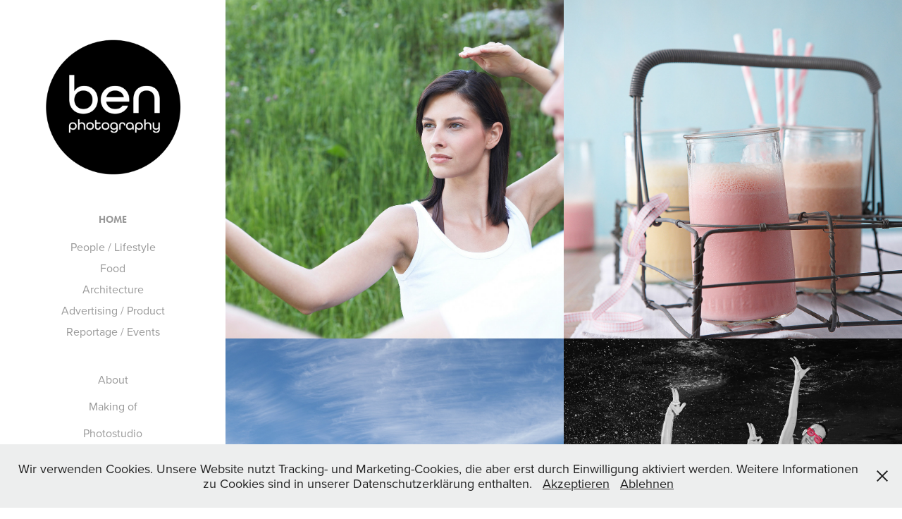

--- FILE ---
content_type: text/html; charset=utf-8
request_url: https://benphotography.ch/
body_size: 5448
content:
<!DOCTYPE HTML>
<html lang="en-US">
<head>
  <meta charset="UTF-8" />
  <meta name="viewport" content="width=device-width, initial-scale=1" />
      <meta name="keywords"  content="Werbefotografie,Benno Hagleitner,Profifotograf,Studiofotografie,Food Fotografie,People Fotografie,Architektur Fotografie,Advetising,Event,Reportage,Foto und,Film,Rheintal,Balgach,St. Gallen,Schweiz,Vorarlberg,Liechtenstein,Zürich" />
      <meta name="description"  content="Fotograf für Advertising und Peoplefotografie, sowie Architecture und Food mit professionellem Fotostudio im Rheintal, Schweiz." />
      <meta name="twitter:card"  content="summary_large_image" />
      <meta name="twitter:site"  content="@AdobePortfolio" />
      <meta  property="og:title" content="Benno Hagleitner" />
      <meta  property="og:description" content="Fotograf für Advertising und Peoplefotografie, sowie Architecture und Food mit professionellem Fotostudio im Rheintal, Schweiz." />
      <meta  property="og:image" content="https://cdn.myportfolio.com/7a415f53-7deb-4a5c-b15a-afe1d1b19e35/3cdc2207-8802-41ec-b014-081ed9fc8189_rwc_295x0x1181x1181x1181.jpg?h=c530c3e343eac5a216a4f51f9625cc57" />
        <link rel="icon" href="https://cdn.myportfolio.com/7a415f53-7deb-4a5c-b15a-afe1d1b19e35/a63f90a6-0e8c-4363-9866-f75725aa6f6b_carw_1x1x32.png?h=0b88b13f46336f76d63ca5548cb997b4" />
      <link rel="stylesheet" href="/dist/css/main.css" type="text/css" />
      <link rel="stylesheet" href="https://cdn.myportfolio.com/7a415f53-7deb-4a5c-b15a-afe1d1b19e35/eddd55c35e70dffb8dd0823394c822a41647964722.css?h=2deef7c9a277a7d0376b5405a810856a" type="text/css" />
    <link rel="canonical" href="https://benphotography.ch/work" />
      <title>Benno Hagleitner</title>
    <script type="text/javascript" src="//use.typekit.net/ik/[base64].js?cb=35f77bfb8b50944859ea3d3804e7194e7a3173fb" async onload="
    try {
      window.Typekit.load();
    } catch (e) {
      console.warn('Typekit not loaded.');
    }
    "></script>
</head>
  <body class="transition-enabled">  <div class='page-background-video page-background-video-with-panel'>
  </div>
  <div class="js-responsive-nav">
    <div class="responsive-nav has-social">
      <div class="close-responsive-click-area js-close-responsive-nav">
        <div class="close-responsive-button"></div>
      </div>
          <nav data-hover-hint="nav">
              <ul class="group">
                  <li class="gallery-title"><a href="/work" class="active">Home</a></li>
            <li class="project-title"><a href="/people-lifestyle" >People / Lifestyle</a></li>
            <li class="project-title"><a href="/food" >Food</a></li>
            <li class="project-title"><a href="/architecture" >Architecture</a></li>
            <li class="project-title"><a href="/advertising-product" >Advertising / Product</a></li>
            <li class="project-title"><a href="/reportage-events" >Reportage / Events</a></li>
              </ul>
      <div class="page-title">
        <a href="/about" >About</a>
      </div>
      <div class="page-title">
        <a href="/making-of" >Making of</a>
      </div>
      <div class="page-title">
        <a href="/photostudio" >Photostudio</a>
      </div>
      <div class="page-title">
        <a href="/impressum" >Impressum</a>
      </div>
      <div class="page-title">
        <a href="/contact" >Contact</a>
      </div>
              <div class="social pf-nav-social" data-hover-hint="navSocialIcons">
                <ul>
                        <li>
                          <a href="http://www.instagram.com/benno_hagleitner" target="_blank">
                            <svg version="1.1" id="Layer_1" xmlns="http://www.w3.org/2000/svg" xmlns:xlink="http://www.w3.org/1999/xlink" viewBox="0 0 30 24" style="enable-background:new 0 0 30 24;" xml:space="preserve" class="icon">
                            <g>
                              <path d="M15,5.4c2.1,0,2.4,0,3.2,0c0.8,0,1.2,0.2,1.5,0.3c0.4,0.1,0.6,0.3,0.9,0.6c0.3,0.3,0.5,0.5,0.6,0.9
                                c0.1,0.3,0.2,0.7,0.3,1.5c0,0.8,0,1.1,0,3.2s0,2.4,0,3.2c0,0.8-0.2,1.2-0.3,1.5c-0.1,0.4-0.3,0.6-0.6,0.9c-0.3,0.3-0.5,0.5-0.9,0.6
                                c-0.3,0.1-0.7,0.2-1.5,0.3c-0.8,0-1.1,0-3.2,0s-2.4,0-3.2,0c-0.8,0-1.2-0.2-1.5-0.3c-0.4-0.1-0.6-0.3-0.9-0.6
                                c-0.3-0.3-0.5-0.5-0.6-0.9c-0.1-0.3-0.2-0.7-0.3-1.5c0-0.8,0-1.1,0-3.2s0-2.4,0-3.2c0-0.8,0.2-1.2,0.3-1.5c0.1-0.4,0.3-0.6,0.6-0.9
                                c0.3-0.3,0.5-0.5,0.9-0.6c0.3-0.1,0.7-0.2,1.5-0.3C12.6,5.4,12.9,5.4,15,5.4 M15,4c-2.2,0-2.4,0-3.3,0c-0.9,0-1.4,0.2-1.9,0.4
                                c-0.5,0.2-1,0.5-1.4,0.9C7.9,5.8,7.6,6.2,7.4,6.8C7.2,7.3,7.1,7.9,7,8.7C7,9.6,7,9.8,7,12s0,2.4,0,3.3c0,0.9,0.2,1.4,0.4,1.9
                                c0.2,0.5,0.5,1,0.9,1.4c0.4,0.4,0.9,0.7,1.4,0.9c0.5,0.2,1.1,0.3,1.9,0.4c0.9,0,1.1,0,3.3,0s2.4,0,3.3,0c0.9,0,1.4-0.2,1.9-0.4
                                c0.5-0.2,1-0.5,1.4-0.9c0.4-0.4,0.7-0.9,0.9-1.4c0.2-0.5,0.3-1.1,0.4-1.9c0-0.9,0-1.1,0-3.3s0-2.4,0-3.3c0-0.9-0.2-1.4-0.4-1.9
                                c-0.2-0.5-0.5-1-0.9-1.4c-0.4-0.4-0.9-0.7-1.4-0.9c-0.5-0.2-1.1-0.3-1.9-0.4C17.4,4,17.2,4,15,4L15,4L15,4z"/>
                              <path d="M15,7.9c-2.3,0-4.1,1.8-4.1,4.1s1.8,4.1,4.1,4.1s4.1-1.8,4.1-4.1S17.3,7.9,15,7.9L15,7.9z M15,14.7c-1.5,0-2.7-1.2-2.7-2.7
                                c0-1.5,1.2-2.7,2.7-2.7s2.7,1.2,2.7,2.7C17.7,13.5,16.5,14.7,15,14.7L15,14.7z"/>
                              <path d="M20.2,7.7c0,0.5-0.4,1-1,1s-1-0.4-1-1s0.4-1,1-1S20.2,7.2,20.2,7.7L20.2,7.7z"/>
                            </g>
                            </svg>
                          </a>
                        </li>
                </ul>
              </div>
          </nav>
    </div>
  </div>
  <div class="site-wrap cfix js-site-wrap">
    <div class="site-container">
      <div class="site-content e2e-site-content">
        <div class="sidebar-content">
          <header class="site-header">
              <div class="logo-wrap" data-hover-hint="logo">
                    <div class="logo e2e-site-logo-text logo-image  ">
    <a href="/work" class="image-normal image-link">
      <img src="https://cdn.myportfolio.com/7a415f53-7deb-4a5c-b15a-afe1d1b19e35/62ed4a56-7040-4eed-9cf2-b8c3c66c618d_rwc_0x0x1200x1213x4096.png?h=4b4a1315cb37e3d218fba3dd36c54518" alt="Benno Hagleitner">
    </a>
</div>
              </div>
  <div class="hamburger-click-area js-hamburger">
    <div class="hamburger">
      <i></i>
      <i></i>
      <i></i>
    </div>
  </div>
          </header>
              <nav data-hover-hint="nav">
              <ul class="group">
                  <li class="gallery-title"><a href="/work" class="active">Home</a></li>
            <li class="project-title"><a href="/people-lifestyle" >People / Lifestyle</a></li>
            <li class="project-title"><a href="/food" >Food</a></li>
            <li class="project-title"><a href="/architecture" >Architecture</a></li>
            <li class="project-title"><a href="/advertising-product" >Advertising / Product</a></li>
            <li class="project-title"><a href="/reportage-events" >Reportage / Events</a></li>
              </ul>
      <div class="page-title">
        <a href="/about" >About</a>
      </div>
      <div class="page-title">
        <a href="/making-of" >Making of</a>
      </div>
      <div class="page-title">
        <a href="/photostudio" >Photostudio</a>
      </div>
      <div class="page-title">
        <a href="/impressum" >Impressum</a>
      </div>
      <div class="page-title">
        <a href="/contact" >Contact</a>
      </div>
                  <div class="social pf-nav-social" data-hover-hint="navSocialIcons">
                    <ul>
                            <li>
                              <a href="http://www.instagram.com/benno_hagleitner" target="_blank">
                                <svg version="1.1" id="Layer_1" xmlns="http://www.w3.org/2000/svg" xmlns:xlink="http://www.w3.org/1999/xlink" viewBox="0 0 30 24" style="enable-background:new 0 0 30 24;" xml:space="preserve" class="icon">
                                <g>
                                  <path d="M15,5.4c2.1,0,2.4,0,3.2,0c0.8,0,1.2,0.2,1.5,0.3c0.4,0.1,0.6,0.3,0.9,0.6c0.3,0.3,0.5,0.5,0.6,0.9
                                    c0.1,0.3,0.2,0.7,0.3,1.5c0,0.8,0,1.1,0,3.2s0,2.4,0,3.2c0,0.8-0.2,1.2-0.3,1.5c-0.1,0.4-0.3,0.6-0.6,0.9c-0.3,0.3-0.5,0.5-0.9,0.6
                                    c-0.3,0.1-0.7,0.2-1.5,0.3c-0.8,0-1.1,0-3.2,0s-2.4,0-3.2,0c-0.8,0-1.2-0.2-1.5-0.3c-0.4-0.1-0.6-0.3-0.9-0.6
                                    c-0.3-0.3-0.5-0.5-0.6-0.9c-0.1-0.3-0.2-0.7-0.3-1.5c0-0.8,0-1.1,0-3.2s0-2.4,0-3.2c0-0.8,0.2-1.2,0.3-1.5c0.1-0.4,0.3-0.6,0.6-0.9
                                    c0.3-0.3,0.5-0.5,0.9-0.6c0.3-0.1,0.7-0.2,1.5-0.3C12.6,5.4,12.9,5.4,15,5.4 M15,4c-2.2,0-2.4,0-3.3,0c-0.9,0-1.4,0.2-1.9,0.4
                                    c-0.5,0.2-1,0.5-1.4,0.9C7.9,5.8,7.6,6.2,7.4,6.8C7.2,7.3,7.1,7.9,7,8.7C7,9.6,7,9.8,7,12s0,2.4,0,3.3c0,0.9,0.2,1.4,0.4,1.9
                                    c0.2,0.5,0.5,1,0.9,1.4c0.4,0.4,0.9,0.7,1.4,0.9c0.5,0.2,1.1,0.3,1.9,0.4c0.9,0,1.1,0,3.3,0s2.4,0,3.3,0c0.9,0,1.4-0.2,1.9-0.4
                                    c0.5-0.2,1-0.5,1.4-0.9c0.4-0.4,0.7-0.9,0.9-1.4c0.2-0.5,0.3-1.1,0.4-1.9c0-0.9,0-1.1,0-3.3s0-2.4,0-3.3c0-0.9-0.2-1.4-0.4-1.9
                                    c-0.2-0.5-0.5-1-0.9-1.4c-0.4-0.4-0.9-0.7-1.4-0.9c-0.5-0.2-1.1-0.3-1.9-0.4C17.4,4,17.2,4,15,4L15,4L15,4z"/>
                                  <path d="M15,7.9c-2.3,0-4.1,1.8-4.1,4.1s1.8,4.1,4.1,4.1s4.1-1.8,4.1-4.1S17.3,7.9,15,7.9L15,7.9z M15,14.7c-1.5,0-2.7-1.2-2.7-2.7
                                    c0-1.5,1.2-2.7,2.7-2.7s2.7,1.2,2.7,2.7C17.7,13.5,16.5,14.7,15,14.7L15,14.7z"/>
                                  <path d="M20.2,7.7c0,0.5-0.4,1-1,1s-1-0.4-1-1s0.4-1,1-1S20.2,7.2,20.2,7.7L20.2,7.7z"/>
                                </g>
                                </svg>
                              </a>
                            </li>
                    </ul>
                  </div>
              </nav>
        </div>
        <main>
          <section class="project-covers" data-context="page.gallery.covers">
          <a class="project-cover e2e-site-project-cover js-project-cover-touch hold-space" href="/people-lifestyle" data-context="pages" data-identity="id:p6213928f2335e0060d68ddd988b6035e04c7e743b11670087ebd7" data-hover-hint="galleryPageCover" data-hover-hint-id="p6213928f2335e0060d68ddd988b6035e04c7e743b11670087ebd7">
            <div class="cover-content-container">
              <div class="cover-image-wrap">
                <div class="cover-image">
                    <div class="cover cover-normal">

            <img
              class="cover__img js-lazy"
              src="https://cdn.myportfolio.com/7a415f53-7deb-4a5c-b15a-afe1d1b19e35/3cdc2207-8802-41ec-b014-081ed9fc8189_rwc_295x0x1181x1181x32.jpg?h=0fd6664e963b9046994d36b709b05c0d"
              data-src="https://cdn.myportfolio.com/7a415f53-7deb-4a5c-b15a-afe1d1b19e35/3cdc2207-8802-41ec-b014-081ed9fc8189_rwc_295x0x1181x1181x1181.jpg?h=c530c3e343eac5a216a4f51f9625cc57"
              data-srcset="https://cdn.myportfolio.com/7a415f53-7deb-4a5c-b15a-afe1d1b19e35/3cdc2207-8802-41ec-b014-081ed9fc8189_rwc_295x0x1181x1181x640.jpg?h=a4b18d079b8d35fd4cfb9a4fa6f36f84 640w, https://cdn.myportfolio.com/7a415f53-7deb-4a5c-b15a-afe1d1b19e35/3cdc2207-8802-41ec-b014-081ed9fc8189_rwc_295x0x1181x1181x1280.jpg?h=71a6b1bb74f1c90bb56c093758103d93 1280w, https://cdn.myportfolio.com/7a415f53-7deb-4a5c-b15a-afe1d1b19e35/3cdc2207-8802-41ec-b014-081ed9fc8189_rwc_295x0x1181x1181x1366.jpg?h=112d00613110b02b78076f193b3754ba 1366w, https://cdn.myportfolio.com/7a415f53-7deb-4a5c-b15a-afe1d1b19e35/3cdc2207-8802-41ec-b014-081ed9fc8189_rwc_295x0x1181x1181x1181.jpg?h=c530c3e343eac5a216a4f51f9625cc57 1920w, https://cdn.myportfolio.com/7a415f53-7deb-4a5c-b15a-afe1d1b19e35/3cdc2207-8802-41ec-b014-081ed9fc8189_rwc_295x0x1181x1181x1181.jpg?h=c530c3e343eac5a216a4f51f9625cc57 2560w, https://cdn.myportfolio.com/7a415f53-7deb-4a5c-b15a-afe1d1b19e35/3cdc2207-8802-41ec-b014-081ed9fc8189_rwc_295x0x1181x1181x1181.jpg?h=c530c3e343eac5a216a4f51f9625cc57 5120w"
              data-sizes="(max-width: 540px) 100vw, (max-width: 768px) 50vw, calc(1400px / 2)"
            >
                              </div>
                </div>
              </div>
              <div class="details-wrap">
                <div class="details">
                  <div class="details-inner">
                      <div class="date">2022</div>
                      <div class="title preserve-whitespace">People / Lifestyle</div>
                  </div>
                </div>
              </div>
            </div>
          </a>
          <a class="project-cover e2e-site-project-cover js-project-cover-touch hold-space" href="/food" data-context="pages" data-identity="id:p6213926e3c551767c517976ce1fa9caf84dd782de8479f2556fa8" data-hover-hint="galleryPageCover" data-hover-hint-id="p6213926e3c551767c517976ce1fa9caf84dd782de8479f2556fa8">
            <div class="cover-content-container">
              <div class="cover-image-wrap">
                <div class="cover-image">
                    <div class="cover cover-normal">

            <img
              class="cover__img js-lazy"
              src="https://cdn.myportfolio.com/7a415f53-7deb-4a5c-b15a-afe1d1b19e35/ecacd1b7-4fcb-42b7-90b1-771874bf7adb_rwc_0x292x1464x1464x32.jpg?h=ba6b2d94818ce86e00b5faa4efd25118"
              data-src="https://cdn.myportfolio.com/7a415f53-7deb-4a5c-b15a-afe1d1b19e35/ecacd1b7-4fcb-42b7-90b1-771874bf7adb_rwc_0x292x1464x1464x1464.jpg?h=fc52da3bb050fb83db79a0e7640e86d3"
              data-srcset="https://cdn.myportfolio.com/7a415f53-7deb-4a5c-b15a-afe1d1b19e35/ecacd1b7-4fcb-42b7-90b1-771874bf7adb_rwc_0x292x1464x1464x640.jpg?h=a44eb22314fb4fa225e3072b3eda7d11 640w, https://cdn.myportfolio.com/7a415f53-7deb-4a5c-b15a-afe1d1b19e35/ecacd1b7-4fcb-42b7-90b1-771874bf7adb_rwc_0x292x1464x1464x1280.jpg?h=40b81d78bdf5ab7ee0db3dcfa39d34d7 1280w, https://cdn.myportfolio.com/7a415f53-7deb-4a5c-b15a-afe1d1b19e35/ecacd1b7-4fcb-42b7-90b1-771874bf7adb_rwc_0x292x1464x1464x1366.jpg?h=371decd90785441b51696a6da4b20c44 1366w, https://cdn.myportfolio.com/7a415f53-7deb-4a5c-b15a-afe1d1b19e35/ecacd1b7-4fcb-42b7-90b1-771874bf7adb_rwc_0x292x1464x1464x1464.jpg?h=fc52da3bb050fb83db79a0e7640e86d3 1920w, https://cdn.myportfolio.com/7a415f53-7deb-4a5c-b15a-afe1d1b19e35/ecacd1b7-4fcb-42b7-90b1-771874bf7adb_rwc_0x292x1464x1464x1464.jpg?h=fc52da3bb050fb83db79a0e7640e86d3 2560w, https://cdn.myportfolio.com/7a415f53-7deb-4a5c-b15a-afe1d1b19e35/ecacd1b7-4fcb-42b7-90b1-771874bf7adb_rwc_0x292x1464x1464x1464.jpg?h=fc52da3bb050fb83db79a0e7640e86d3 5120w"
              data-sizes="(max-width: 540px) 100vw, (max-width: 768px) 50vw, calc(1400px / 2)"
            >
                              </div>
                </div>
              </div>
              <div class="details-wrap">
                <div class="details">
                  <div class="details-inner">
                      <div class="date">2022</div>
                      <div class="title preserve-whitespace">Food</div>
                  </div>
                </div>
              </div>
            </div>
          </a>
          <a class="project-cover e2e-site-project-cover js-project-cover-touch hold-space" href="/architecture" data-context="pages" data-identity="id:p621392556e6077b97dc91d0c5f4ab37791386785434655055e14b" data-hover-hint="galleryPageCover" data-hover-hint-id="p621392556e6077b97dc91d0c5f4ab37791386785434655055e14b">
            <div class="cover-content-container">
              <div class="cover-image-wrap">
                <div class="cover-image">
                    <div class="cover cover-normal">

            <img
              class="cover__img js-lazy"
              src="https://cdn.myportfolio.com/7a415f53-7deb-4a5c-b15a-afe1d1b19e35/e9cf4ab3-d626-4a31-b30c-f3033e181a7b_rwc_0x284x1228x1228x32.jpg?h=09b0a9e02497fdc0640275c9d98d59b9"
              data-src="https://cdn.myportfolio.com/7a415f53-7deb-4a5c-b15a-afe1d1b19e35/e9cf4ab3-d626-4a31-b30c-f3033e181a7b_rwc_0x284x1228x1228x1228.jpg?h=fb6c2a6bbc42621f0b6b7c5b7dc9b0e4"
              data-srcset="https://cdn.myportfolio.com/7a415f53-7deb-4a5c-b15a-afe1d1b19e35/e9cf4ab3-d626-4a31-b30c-f3033e181a7b_rwc_0x284x1228x1228x640.jpg?h=1cf4a06dc1610b1eb9511b2ee15840dc 640w, https://cdn.myportfolio.com/7a415f53-7deb-4a5c-b15a-afe1d1b19e35/e9cf4ab3-d626-4a31-b30c-f3033e181a7b_rwc_0x284x1228x1228x1228.jpg?h=fb6c2a6bbc42621f0b6b7c5b7dc9b0e4 1280w, https://cdn.myportfolio.com/7a415f53-7deb-4a5c-b15a-afe1d1b19e35/e9cf4ab3-d626-4a31-b30c-f3033e181a7b_rwc_0x284x1228x1228x1228.jpg?h=fb6c2a6bbc42621f0b6b7c5b7dc9b0e4 1366w, https://cdn.myportfolio.com/7a415f53-7deb-4a5c-b15a-afe1d1b19e35/e9cf4ab3-d626-4a31-b30c-f3033e181a7b_rwc_0x284x1228x1228x1228.jpg?h=fb6c2a6bbc42621f0b6b7c5b7dc9b0e4 1920w, https://cdn.myportfolio.com/7a415f53-7deb-4a5c-b15a-afe1d1b19e35/e9cf4ab3-d626-4a31-b30c-f3033e181a7b_rwc_0x284x1228x1228x1228.jpg?h=fb6c2a6bbc42621f0b6b7c5b7dc9b0e4 2560w, https://cdn.myportfolio.com/7a415f53-7deb-4a5c-b15a-afe1d1b19e35/e9cf4ab3-d626-4a31-b30c-f3033e181a7b_rwc_0x284x1228x1228x1228.jpg?h=fb6c2a6bbc42621f0b6b7c5b7dc9b0e4 5120w"
              data-sizes="(max-width: 540px) 100vw, (max-width: 768px) 50vw, calc(1400px / 2)"
            >
                              </div>
                </div>
              </div>
              <div class="details-wrap">
                <div class="details">
                  <div class="details-inner">
                      <div class="date">2022</div>
                      <div class="title preserve-whitespace">Architecture</div>
                  </div>
                </div>
              </div>
            </div>
          </a>
          <a class="project-cover e2e-site-project-cover js-project-cover-touch hold-space" href="/advertising-product" data-context="pages" data-identity="id:p621392247c8edcbca79b6707aead9dc271f0a7120eda02be140cc" data-hover-hint="galleryPageCover" data-hover-hint-id="p621392247c8edcbca79b6707aead9dc271f0a7120eda02be140cc">
            <div class="cover-content-container">
              <div class="cover-image-wrap">
                <div class="cover-image">
                    <div class="cover cover-normal">

            <img
              class="cover__img js-lazy"
              src="https://cdn.myportfolio.com/7a415f53-7deb-4a5c-b15a-afe1d1b19e35/9b68577c-c021-4350-9e1e-8b072440c288_rwc_0x118x1535x1535x32.jpg?h=f502c8cc189ab8e82285fa753736d3fe"
              data-src="https://cdn.myportfolio.com/7a415f53-7deb-4a5c-b15a-afe1d1b19e35/9b68577c-c021-4350-9e1e-8b072440c288_rwc_0x118x1535x1535x1535.jpg?h=10c7ab3c5bc2da9fd71a7fa17db8f9db"
              data-srcset="https://cdn.myportfolio.com/7a415f53-7deb-4a5c-b15a-afe1d1b19e35/9b68577c-c021-4350-9e1e-8b072440c288_rwc_0x118x1535x1535x640.jpg?h=f4301c8515929e2f06e5729cefa07ced 640w, https://cdn.myportfolio.com/7a415f53-7deb-4a5c-b15a-afe1d1b19e35/9b68577c-c021-4350-9e1e-8b072440c288_rwc_0x118x1535x1535x1280.jpg?h=fd087cdfa66e9b1e89666917dbbc0546 1280w, https://cdn.myportfolio.com/7a415f53-7deb-4a5c-b15a-afe1d1b19e35/9b68577c-c021-4350-9e1e-8b072440c288_rwc_0x118x1535x1535x1366.jpg?h=b31369d10515abf50470728998296fc8 1366w, https://cdn.myportfolio.com/7a415f53-7deb-4a5c-b15a-afe1d1b19e35/9b68577c-c021-4350-9e1e-8b072440c288_rwc_0x118x1535x1535x1535.jpg?h=10c7ab3c5bc2da9fd71a7fa17db8f9db 1920w, https://cdn.myportfolio.com/7a415f53-7deb-4a5c-b15a-afe1d1b19e35/9b68577c-c021-4350-9e1e-8b072440c288_rwc_0x118x1535x1535x1535.jpg?h=10c7ab3c5bc2da9fd71a7fa17db8f9db 2560w, https://cdn.myportfolio.com/7a415f53-7deb-4a5c-b15a-afe1d1b19e35/9b68577c-c021-4350-9e1e-8b072440c288_rwc_0x118x1535x1535x1535.jpg?h=10c7ab3c5bc2da9fd71a7fa17db8f9db 5120w"
              data-sizes="(max-width: 540px) 100vw, (max-width: 768px) 50vw, calc(1400px / 2)"
            >
                              </div>
                </div>
              </div>
              <div class="details-wrap">
                <div class="details">
                  <div class="details-inner">
                      <div class="date">2022</div>
                      <div class="title preserve-whitespace">Advertising / Product</div>
                  </div>
                </div>
              </div>
            </div>
          </a>
          <a class="project-cover e2e-site-project-cover js-project-cover-touch hold-space" href="/reportage-events" data-context="pages" data-identity="id:p6214f3f054392ff361d511e40cbf02f33d04bd902d8128d884c33" data-hover-hint="galleryPageCover" data-hover-hint-id="p6214f3f054392ff361d511e40cbf02f33d04bd902d8128d884c33">
            <div class="cover-content-container">
              <div class="cover-image-wrap">
                <div class="cover-image">
                    <div class="cover cover-normal">

            <img
              class="cover__img js-lazy"
              src="https://cdn.myportfolio.com/7a415f53-7deb-4a5c-b15a-afe1d1b19e35/88009d4d-570a-48c6-9c27-01806a2b5cc5_rwc_115x0x768x768x32.jpg?h=1168f37116c4c0c0567ed2be57e454e6"
              data-src="https://cdn.myportfolio.com/7a415f53-7deb-4a5c-b15a-afe1d1b19e35/88009d4d-570a-48c6-9c27-01806a2b5cc5_rwc_115x0x768x768x768.jpg?h=618cfed62d1b54b2c9796d5cc11e7dcf"
              data-srcset="https://cdn.myportfolio.com/7a415f53-7deb-4a5c-b15a-afe1d1b19e35/88009d4d-570a-48c6-9c27-01806a2b5cc5_rwc_115x0x768x768x640.jpg?h=5d37a67cb34e65c375347f7c797bc23f 640w, https://cdn.myportfolio.com/7a415f53-7deb-4a5c-b15a-afe1d1b19e35/88009d4d-570a-48c6-9c27-01806a2b5cc5_rwc_115x0x768x768x768.jpg?h=618cfed62d1b54b2c9796d5cc11e7dcf 1280w, https://cdn.myportfolio.com/7a415f53-7deb-4a5c-b15a-afe1d1b19e35/88009d4d-570a-48c6-9c27-01806a2b5cc5_rwc_115x0x768x768x768.jpg?h=618cfed62d1b54b2c9796d5cc11e7dcf 1366w, https://cdn.myportfolio.com/7a415f53-7deb-4a5c-b15a-afe1d1b19e35/88009d4d-570a-48c6-9c27-01806a2b5cc5_rwc_115x0x768x768x768.jpg?h=618cfed62d1b54b2c9796d5cc11e7dcf 1920w, https://cdn.myportfolio.com/7a415f53-7deb-4a5c-b15a-afe1d1b19e35/88009d4d-570a-48c6-9c27-01806a2b5cc5_rwc_115x0x768x768x768.jpg?h=618cfed62d1b54b2c9796d5cc11e7dcf 2560w, https://cdn.myportfolio.com/7a415f53-7deb-4a5c-b15a-afe1d1b19e35/88009d4d-570a-48c6-9c27-01806a2b5cc5_rwc_115x0x768x768x768.jpg?h=618cfed62d1b54b2c9796d5cc11e7dcf 5120w"
              data-sizes="(max-width: 540px) 100vw, (max-width: 768px) 50vw, calc(1400px / 2)"
            >
                              </div>
                </div>
              </div>
              <div class="details-wrap">
                <div class="details">
                  <div class="details-inner">
                      <div class="date">2022</div>
                      <div class="title preserve-whitespace">Reportage / Events</div>
                  </div>
                </div>
              </div>
            </div>
          </a>
          </section>
              <section class="back-to-top" data-hover-hint="backToTop">
                <a href="#"><span class="arrow">&uarr;</span><span class="preserve-whitespace">Back to Top</span></a>
              </section>
              <a class="back-to-top-fixed js-back-to-top back-to-top-fixed-with-panel" data-hover-hint="backToTop" data-hover-hint-placement="top-start" href="#">
                <svg version="1.1" id="Layer_1" xmlns="http://www.w3.org/2000/svg" xmlns:xlink="http://www.w3.org/1999/xlink" x="0px" y="0px"
                 viewBox="0 0 26 26" style="enable-background:new 0 0 26 26;" xml:space="preserve" class="icon icon-back-to-top">
                <g>
                  <path d="M13.8,1.3L21.6,9c0.1,0.1,0.1,0.3,0.2,0.4c0.1,0.1,0.1,0.3,0.1,0.4s0,0.3-0.1,0.4c-0.1,0.1-0.1,0.3-0.3,0.4
                    c-0.1,0.1-0.2,0.2-0.4,0.3c-0.2,0.1-0.3,0.1-0.4,0.1c-0.1,0-0.3,0-0.4-0.1c-0.2-0.1-0.3-0.2-0.4-0.3L14.2,5l0,19.1
                    c0,0.2-0.1,0.3-0.1,0.5c0,0.1-0.1,0.3-0.3,0.4c-0.1,0.1-0.2,0.2-0.4,0.3c-0.1,0.1-0.3,0.1-0.5,0.1c-0.1,0-0.3,0-0.4-0.1
                    c-0.1-0.1-0.3-0.1-0.4-0.3c-0.1-0.1-0.2-0.2-0.3-0.4c-0.1-0.1-0.1-0.3-0.1-0.5l0-19.1l-5.7,5.7C6,10.8,5.8,10.9,5.7,11
                    c-0.1,0.1-0.3,0.1-0.4,0.1c-0.2,0-0.3,0-0.4-0.1c-0.1-0.1-0.3-0.2-0.4-0.3c-0.1-0.1-0.1-0.2-0.2-0.4C4.1,10.2,4,10.1,4.1,9.9
                    c0-0.1,0-0.3,0.1-0.4c0-0.1,0.1-0.3,0.3-0.4l7.7-7.8c0.1,0,0.2-0.1,0.2-0.1c0,0,0.1-0.1,0.2-0.1c0.1,0,0.2,0,0.2-0.1
                    c0.1,0,0.1,0,0.2,0c0,0,0.1,0,0.2,0c0.1,0,0.2,0,0.2,0.1c0.1,0,0.1,0.1,0.2,0.1C13.7,1.2,13.8,1.2,13.8,1.3z"/>
                </g>
                </svg>
              </a>
              <footer class="site-footer" data-hover-hint="footer">
                  <div class="social pf-footer-social" data-context="theme.footer" data-hover-hint="footerSocialIcons">
                    <ul>
                            <li>
                              <a href="http://www.instagram.com/benno_hagleitner" target="_blank">
                                <svg version="1.1" id="Layer_1" xmlns="http://www.w3.org/2000/svg" xmlns:xlink="http://www.w3.org/1999/xlink" viewBox="0 0 30 24" style="enable-background:new 0 0 30 24;" xml:space="preserve" class="icon">
                                <g>
                                  <path d="M15,5.4c2.1,0,2.4,0,3.2,0c0.8,0,1.2,0.2,1.5,0.3c0.4,0.1,0.6,0.3,0.9,0.6c0.3,0.3,0.5,0.5,0.6,0.9
                                    c0.1,0.3,0.2,0.7,0.3,1.5c0,0.8,0,1.1,0,3.2s0,2.4,0,3.2c0,0.8-0.2,1.2-0.3,1.5c-0.1,0.4-0.3,0.6-0.6,0.9c-0.3,0.3-0.5,0.5-0.9,0.6
                                    c-0.3,0.1-0.7,0.2-1.5,0.3c-0.8,0-1.1,0-3.2,0s-2.4,0-3.2,0c-0.8,0-1.2-0.2-1.5-0.3c-0.4-0.1-0.6-0.3-0.9-0.6
                                    c-0.3-0.3-0.5-0.5-0.6-0.9c-0.1-0.3-0.2-0.7-0.3-1.5c0-0.8,0-1.1,0-3.2s0-2.4,0-3.2c0-0.8,0.2-1.2,0.3-1.5c0.1-0.4,0.3-0.6,0.6-0.9
                                    c0.3-0.3,0.5-0.5,0.9-0.6c0.3-0.1,0.7-0.2,1.5-0.3C12.6,5.4,12.9,5.4,15,5.4 M15,4c-2.2,0-2.4,0-3.3,0c-0.9,0-1.4,0.2-1.9,0.4
                                    c-0.5,0.2-1,0.5-1.4,0.9C7.9,5.8,7.6,6.2,7.4,6.8C7.2,7.3,7.1,7.9,7,8.7C7,9.6,7,9.8,7,12s0,2.4,0,3.3c0,0.9,0.2,1.4,0.4,1.9
                                    c0.2,0.5,0.5,1,0.9,1.4c0.4,0.4,0.9,0.7,1.4,0.9c0.5,0.2,1.1,0.3,1.9,0.4c0.9,0,1.1,0,3.3,0s2.4,0,3.3,0c0.9,0,1.4-0.2,1.9-0.4
                                    c0.5-0.2,1-0.5,1.4-0.9c0.4-0.4,0.7-0.9,0.9-1.4c0.2-0.5,0.3-1.1,0.4-1.9c0-0.9,0-1.1,0-3.3s0-2.4,0-3.3c0-0.9-0.2-1.4-0.4-1.9
                                    c-0.2-0.5-0.5-1-0.9-1.4c-0.4-0.4-0.9-0.7-1.4-0.9c-0.5-0.2-1.1-0.3-1.9-0.4C17.4,4,17.2,4,15,4L15,4L15,4z"/>
                                  <path d="M15,7.9c-2.3,0-4.1,1.8-4.1,4.1s1.8,4.1,4.1,4.1s4.1-1.8,4.1-4.1S17.3,7.9,15,7.9L15,7.9z M15,14.7c-1.5,0-2.7-1.2-2.7-2.7
                                    c0-1.5,1.2-2.7,2.7-2.7s2.7,1.2,2.7,2.7C17.7,13.5,16.5,14.7,15,14.7L15,14.7z"/>
                                  <path d="M20.2,7.7c0,0.5-0.4,1-1,1s-1-0.4-1-1s0.4-1,1-1S20.2,7.2,20.2,7.7L20.2,7.7z"/>
                                </g>
                                </svg>
                              </a>
                            </li>
                    </ul>
                  </div>
                <div class="footer-text">
                  ©2022 // benphotography // Benno Hagleitner // Haus Vision // Hauptstrasse 29 // CH-9436 Balgach // benno@benphotography.ch
                </div>
              </footer>
        </main>
      </div>
    </div>
  </div>
  <div class="cookie-banner js-cookie-banner">
    <p>Wir verwenden Cookies. Unsere Website nutzt Tracking- und Marketing-Cookies, die aber erst durch Einwilligung aktiviert werden. Weitere Informationen zu Cookies sind in unserer Datenschutzerklärung enthalten.
      <a class="consent-link" href="#">Akzeptieren</a>
      <a class="decline-link" href="#">Ablehnen</a>
    </p>
    <svg xmlns="http://www.w3.org/2000/svg" viewBox="-6458 -2604 16 16" class='close-btn'>
      <g id="Group_1479" data-name="Group 1479" transform="translate(-8281.367 -3556.368)">
        <rect id="Rectangle_6401" data-name="Rectangle 6401" class="stroke" width="1.968" height="20.66" transform="translate(1823.367 953.759) rotate(-45)"/>
        <rect id="Rectangle_6402" data-name="Rectangle 6402" class="stroke" width="1.968" height="20.66" transform="translate(1824.758 968.368) rotate(-135)"/>
      </g>
    </svg>
  </div>
</body>
<script type="text/javascript">
  // fix for Safari's back/forward cache
  window.onpageshow = function(e) {
    if (e.persisted) { window.location.reload(); }
  };
</script>
  <script type="text/javascript">var __config__ = {"page_id":"p62138de53ad300ef35d5dc62727ac33ee71dcbd90efed481915b9","theme":{"name":"jackie"},"pageTransition":true,"linkTransition":true,"disableDownload":true,"localizedValidationMessages":{"required":"This field is required","Email":"This field must be a valid email address"},"lightbox":{"enabled":true,"color":{"opacity":0.94,"hex":"#fff"}},"cookie_banner":{"enabled":true,"color":{"text":"#212121","bg":"#EDEEEE"}},"googleAnalytics":{"trackingCode":"G-Y6YECGF2MS","anonymization":false}};</script>
  <script type="text/javascript" src="/site/translations?cb=35f77bfb8b50944859ea3d3804e7194e7a3173fb"></script>
  <script type="text/javascript" src="/dist/js/main.js?cb=35f77bfb8b50944859ea3d3804e7194e7a3173fb"></script>
</html>
